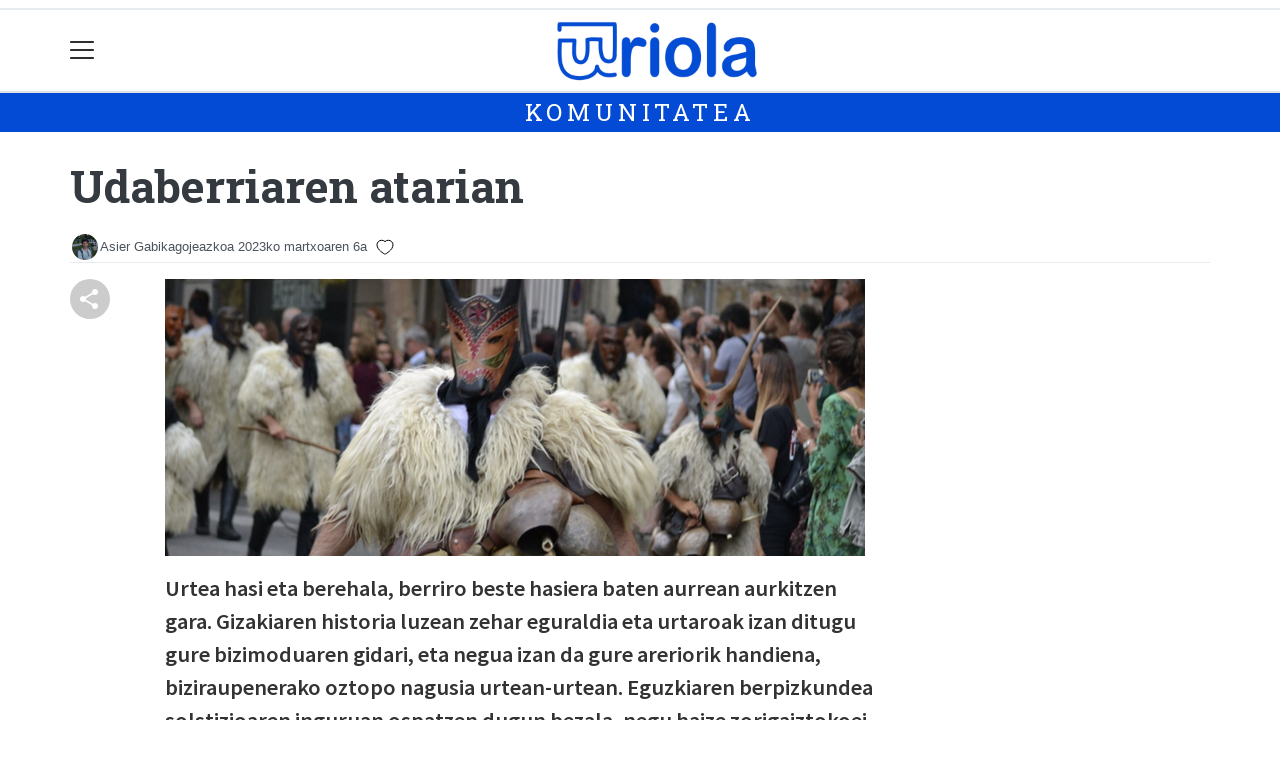

--- FILE ---
content_type: text/html; charset=utf-8
request_url: https://uriola.eus/komunitatea/Asiergabikagojeazkoa/1678091109882-udaberriaren-atarian
body_size: 15981
content:

<!DOCTYPE html>
<html lang="eu">
    <head>
        
        <!-- Google Tag Manager -->
        <script>
        window.dataLayer = window.dataLayer || [];

        dataLayer.push({
            'user_authenticated': 'False',
        });

        </script>
        <script>
  (function(i,s,o,g,r,a,m){i['GoogleAnalyticsObject']=r;i[r]=i[r]||function(){
  (i[r].q=i[r].q||[]).push(arguments)},i[r].l=1*new Date();a=s.createElement(o),
  m=s.getElementsByTagName(o)[0];a.async=1;a.src=g;m.parentNode.insertBefore(a,m)
  })(window,document,'script','//www.google-analytics.com/analytics.js','ga');
  ga('create', 'UA-47740719-1', 'uriola.eus');
  ga('send', 'pageview');

</script>

<!-- GA4 Google tag (gtag.js) Joxek sartua 2022/12/02-->
<script async src="https://www.googletagmanager.com/gtag/js?id=G-W9PS1K0W4Y"></script>
<script>
  window.dataLayer = window.dataLayer || [];
  function gtag(){dataLayer.push(arguments);}
  gtag('js', new Date());

  gtag('config', 'G-W9PS1K0W4Y');
</script>
        <meta charset="utf-8">
        <meta name="viewport"
              content="width=device-width, initial-scale=1, shrink-to-fit=no">
        
    

  <script type="application/ld+json">
{
  "@context": "https://schema.org",
  "@type": "NewsArticle",
  "mainEntityOfPage": {
    "@type": "WebPage",
    "@id": "https://uriola.eus/komunitatea/Asiergabikagojeazkoa/1678091109882-udaberriaren-atarian"
  },
  "headline": "Udaberriaren atarian",
  "image": ["https://uriola.tok-md.com/argazkiak/BYH/cache/inauteriak-sardinia_tokikom_700x700.png"],
  "datePublished": "2023-03-06T09:22:06+01:00",
  "dateModified": "2023-03-06T09:22:06+01:00",
  "author": {
    "@type": "Person",
    "name": "Asier Gabikagojeazkoa"
  },
   "publisher": {
    "@type": "Organization",
    "name": "Uriola.eus",
    "logo": {
      "@type": "ImageObject",
      "url": "https://uriola.eus/static/img/logoa.png"
    }
  },
  "description": "Urtea hasi eta berehala, berriro beste hasiera baten aurrean aurkitzen gara. Gizakiaren historia luzean zehar eguraldia eta urtaroak izan ditugu gure bizimoduaren gidari, eta negua izan da gure areriorik handiena, biziraupenerako oztopo nagusia urtean-urtean. Eguzkiaren berpizkundea solstizioaren inguruan ospatzen dugun bezala, negu haize zorigaiztokoei agur esateko irrikan gaude urtarriletik apirilera arte."
}
  </script>



        
            


    
        <link rel="canonical" href="https://uriola.eus/komunitatea/Asiergabikagojeazkoa/1678091109882-udaberriaren-atarian" />
    

    
        <meta property="default:image" content="https://uriola.eus/static/img/logoa.png" />
    

    
        <meta name="description" content="&lt;p&gt;Urtea hasi eta berehala, berriro beste hasiera baten aurrean aurkitzen gara. Gizakiaren historia luzean zehar eguraldia eta urtaroak izan ditugu gure bizimoduaren gidari, eta negua izan da gure areriorik handiena, biziraupenerako oztopo nagusia urtean-urtean. Eguzkiaren berpizkundea solstizioaren inguruan ospatzen dugun bezala, negu haize zorigaiztokoei agur esateko irrikan gaude urtarriletik apirilera arte.&lt;/p&gt;">
    

    
        <meta property="fb:app_id" content="380364922045287" />
    

    
        <meta property="image" content="https://uriola.tok-md.com/argazkiak/BYH/cache/inauteriak-sardinia_tokikom_700x700.png" />
    

    
        <meta property="keywords" content="oztopo, izan, berpizkundea, zehar, ospatzen, negu, luzean, solstizioaren, aurkitzen, urteanurtean., ditugu, berriro, eta, urtaroak, atarian, beste, gara., biziraupenerako, urtarriletik, agur, arte., bezala,, gizakiaren, eguzkiaren, hasi, gure, negua, baten, historia, gaude, gidari,, udaberriaren, zorigaiztokoei, haize, nagusia, uriola.eus, eguraldia, bizimoduaren, irrikan, areriorik, hasiera, apirilera, esateko, berehala,, dugun, aurrean, urtea, handiena,, inguruan, da" />
    

    
        <link rel="me" href="https://tkm.eus/@bilbokouriola" />
    

    
        <link rel="me" href="https://matx.eus/@uriola" />
    

    
        <meta property="og:description" content="Urtea hasi eta berehala, berriro beste hasiera baten aurrean aurkitzen gara. Gizakiaren historia luzean zehar eguraldia eta urtaroak izan ditugu gure bizimoduaren gidari, eta negua izan da gure areriorik handiena, biziraupenerako oztopo nagusia urtean-urtean. Eguzkiaren berpizkundea solstizioaren inguruan ospatzen dugun bezala, negu haize zorigaiztokoei agur esateko irrikan gaude urtarriletik apirilera arte." />
    

    
        <meta property="og:image" content="https://uriola.tok-md.com/argazkiak/BYH/cache/inauteriak-sardinia_tokikom_700x700.png" />
    

    
        <meta property="og:site_name" content="Uriola.eus" />
    

    
        <meta property="og:title" content="Udaberriaren atarian -   - Uriola.eus" />
    

    
        <meta property="og:url" content="https://uriola.eus/komunitatea/Asiergabikagojeazkoa/1678091109882-udaberriaren-atarian" />
    

    
        <meta property="robots" content="index, follow" />
    

    
        <title>Udaberriaren atarian -   - Uriola.eus</title>
    

    
        <meta property="twitter:card" content="summary_large_image" />
    

    
        <meta property="twitter:creator" content="@tokikom" />
    

    
        <meta property="twitter:description" content="Urtea hasi eta berehala, berriro beste hasiera baten aurrean aurkitzen gara. Gizakiaren historia luzean zehar eguraldia eta urtaroak izan ditugu gure bizimoduaren gidari, eta negua izan da gure areriorik handiena, biziraupenerako oztopo nagusia urtean-urtean. Eguzkiaren berpizkundea solstizioaren inguruan ospatzen dugun bezala, negu haize zorigaiztokoei agur esateko irrikan gaude urtarriletik apirilera arte." />
    

    
        <meta property="twitter:image" content="https://uriola.tok-md.com/argazkiak/BYH/cache/inauteriak-sardinia_tokikom_700x700.png" />
    

    
        <meta property="twitter:site" content="@tokikom" />
    

    
        <meta property="twitter:title" content="Udaberriaren atarian -   - Uriola.eus" />
    

    
        <meta property="twitter:url" content="https://uriola.eus/komunitatea/Asiergabikagojeazkoa/1678091109882-udaberriaren-atarian" />
    


        
        
        
        
            <link rel="apple-touch-icon"
                  href="/static/img/favicons/fav196.png?v=15.21.0"
                  type="image/png"
                  sizes="196x196" />
            <link rel="apple-touch-icon"
                  href="/static/img/favicons/fav180.png?v=15.21.0"
                  type="image/png"
                  sizes="180x180" />
            <link rel="apple-touch-icon"
                  href="/static/img/favicons/fav128.png?v=15.21.0"
                  type="image/png"
                  sizes="128x128" />
            <link rel="apple-touch-icon"
                  href="/static/img/favicons/fav64.png?v=15.21.0"
                  type="image/png"
                  sizes="64x64" />
            <link rel="apple-touch-icon"
                  href="/static/img/favicons/fav16.png?v=15.21.0"
                  type="image/png"
                  sizes="16x16" />
            <link rel="manifest"
                  href="/static/img/favicons/site.webmanifest?v=15.21.0">
            <link rel="mask-icon"
                  href="/static/img/favicons/safari-pinned-tab.svg?v=15.21.0"
                  color="#999999">
            <meta name="msapplication-TileColor" content="#999999">
            <meta name="theme-color" content="#ffffff">
            <meta name="google" content="notranslate" />
        
        <!-- Bootstrap CSS -->
        <link rel="stylesheet"
              href="/static/css/bootstrap/bootstrap.min.css">
        <link rel="stylesheet" href="/static/CACHE/css/output.27c34d642f8f.css" type="text/css"><link rel="stylesheet" href="/static/CACHE/css/output.75c9265b1e24.css" type="text/css" media="screen"><link rel="stylesheet" href="/static/CACHE/css/output.7e871a4bb113.css" type="text/css"><link rel="stylesheet" href="/static/CACHE/css/output.c57649c9a91c.css" type="text/css" media="screen">
        
    <!-- Elhuyar TTS -->
    <link rel="stylesheet"
          type="text/css"
          media="all"
          href="/static/css/tts/tts.css">
    <link rel="stylesheet"
          type="text/css"
          media="all"
          href="/static/css/tts/tinybox.css">
    <link rel="stylesheet"
          href="https://cdnjs.cloudflare.com/ajax/libs/font-awesome/6.2.0/css/all.min.css"
          integrity="sha512-xh6O/CkQoPOWDdYTDqeRdPCVd1SpvCA9XXcUnZS2FmJNp1coAFzvtCN9BmamE+4aHK8yyUHUSCcJHgXloTyT2A=="
          crossorigin="anonymous"
          referrerpolicy="no-referrer" />
    <!-- *********** -->
    <link rel="stylesheet" href="/static/css/tts/custom_tts.css" />
    <link rel="stylesheet"
          href="https://unpkg.com/swiper/swiper-bundle.min.css">

        <!-- Bootstrap JS -->
        <script src="/static/CACHE/js/output.50f41c38a4b3.js"></script>
<script src="/static/CACHE/js/output.af88a8133b79.js" defer></script>
<script src="/static/CACHE/js/output.49e3be85124d.js"></script>
        <script src="/static/js/pagination.js"></script>
        <script src="/static/js/tempusdominus-bootstrap-4.min.js"></script>
        <link rel="stylesheet"
              type="text/css"
              href="/static/css/tempusdominus-bootstrap-4.min.css" />
        
    <link rel="stylesheet"
          href="https://cdn.jsdelivr.net/npm/lightgallery@1.6.10/dist/css/lightgallery.css" />
    <script src="/static/js/lightgallery.js"></script>
    <script src="https://cdn.jsdelivr.net/npm/lightgallery@1.6.10/modules/lg-thumbnail.js"></script>
    <script src="https://cdn.jsdelivr.net/npm/lightgallery@1.6.10/modules/lg-fullscreen.js"></script>
    <script src="https://cdn.jsdelivr.net/npm/lightgallery@1.6.10/modules/lg-zoom.js"></script>

        <script type="text/javascript">
        $(document).ready(function () {
            $("#useroptions").load('/erabiltzaileak/useroptions?url=' + location.href);
            $("#headerjs").load('/erabiltzaileak/headerjs');
        });
        </script>
        <!-- Google Tag Manager -->
        <script>
        (function (w, d, s, l, i) {
            w[l] = w[l] || []; w[l].push({
                'gtm.start':
                    new Date().getTime(), event: 'gtm.js'
            }); var f = d.getElementsByTagName(s)[0],
                j = d.createElement(s), dl = l != 'dataLayer' ? '&l=' + l : ''; j.async = true; j.src =
                    'https://www.googletagmanager.com/gtm.js?id=' + i + dl; f.parentNode.insertBefore(j, f);
        })(window, document, 'script', 'dataLayer', 'GTM-WB443R2');
        </script>
        <!-- End Google Tag Manager -->
        <script async='async' src='https://www.googletagservices.com/tag/js/gpt.js'></script>
<script>
  var googletag = googletag || {};
  googletag.cmd = googletag.cmd || [];
</script>
<script type='text/javascript'>
    googletag.cmd.push(function() {

        googletag.defineSlot('/6115446/URIOLA/btn1', [300, 75], 'div-gpt-ad-1457084813629-0').addService(googletag.pubads()).setTargeting('herriak', ['']).setTargeting('gaia', 'Iritzia');
        googletag.defineSlot('/6115446/URIOLA/btn2', [300, 75], 'div-gpt-ad-1457084813629-1').addService(googletag.pubads()).setTargeting('herriak', ['']).setTargeting('gaia', 'Iritzia');
        googletag.defineSlot('/6115446/URIOLA/btn3', [300, 75], 'div-gpt-ad-1457084813629-2').addService(googletag.pubads()).setTargeting('herriak', ['']).setTargeting('gaia', 'Iritzia');
        googletag.defineSlot('/6115446/URIOLA/ldb1', [[728, 90], [980, 90]], 'div-gpt-ad-1457084813629-3').addService(googletag.pubads()).setTargeting('herriak', ['']).setTargeting('gaia', 'Iritzia');
        googletag.defineSlot('/6115446/URIOLA/ldb2', [[728, 90], [980, 90]], 'div-gpt-ad-1457084813629-4').addService(googletag.pubads()).setTargeting('herriak', ['']).setTargeting('gaia', 'Iritzia');
        googletag.defineSlot('/6115446/URIOLA/mpu1', [[300, 250]], 'div-gpt-ad-1457084813629-5').addService(googletag.pubads()).setTargeting('herriak', ['']).setTargeting('gaia', 'Iritzia');
        googletag.defineSlot('/6115446/URIOLA/mpu2', [[300, 250]], 'div-gpt-ad-1457084813629-6').addService(googletag.pubads()).setTargeting('herriak', ['']).setTargeting('gaia', 'Iritzia');
        googletag.defineSlot('/6115446/URIOLA/mpu3', [[300, 600], [300, 250]], 'div-gpt-ad-1457084813629-7').addService(googletag.pubads()).setTargeting('herriak', ['']).setTargeting('gaia', 'Iritzia');
        googletag.defineSlot('/6115446/URIOLA/mpu4', [[300, 600], [300, 250]], 'div-gpt-ad-1457084813629-8').addService(googletag.pubads()).setTargeting('herriak', ['']).setTargeting('gaia', 'Iritzia');
        googletag.defineSlot('/6115446/URIOLA/mpu5', [[300, 600], [300, 250]], 'div-gpt-ad-1457084813629-11').addService(googletag.pubads()).setTargeting('herriak', ['']).setTargeting('gaia', 'Iritzia');
        googletag.defineSlot('/6115446/URIOLA/mpu6', [[300, 600], [300, 250]], 'div-gpt-ad-1457084813629-12').addService(googletag.pubads()).setTargeting('herriak', ['']).setTargeting('gaia', 'Iritzia');
        googletag.defineSlot('/6115446/URIOLA/ldbm1', [320, 50], 'div-gpt-ad-1457084813629-9').addService(googletag.pubads()).setTargeting('herriak', ['']).setTargeting('gaia', 'Iritzia');
        googletag.defineSlot('/6115446/URIOLA/ldbm2', [320, 50], 'div-gpt-ad-1457084813629-10').addService(googletag.pubads()).setTargeting('herriak', ['']).setTargeting('gaia', 'Iritzia');
        
        googletag.pubads().enableSingleRequest();
        googletag.pubads().collapseEmptyDivs(true);
        googletag.enableServices();
    });
</script>

    </head>
    <body 
          
          
          >
        <div class="container publitop mb-2 text-center">
            
                <div id='div-gpt-ad-1457084813629-3'
     style='min-height:90px;'>
    <script type='text/javascript'>googletag.cmd.push(function() { googletag.display('div-gpt-ad-1457084813629-3'); });</script>
</div>

            
        </div>
        <script>
        $(document).ready(function () {
            $('#navbarSupportedContent').on('shown.bs.collapse', function (e) {
                // Action to execute once the collapsible area is expanded
                $('#sticky-header-wrapper').removeClass('sticky-top');
                window.scrollTo(0, 0);
            });
            $('#navbarSupportedContent').on('hidden.bs.collapse', function (e) {
                // Action to execute once the collapsible area is expanded
                $('#sticky-header-wrapper').addClass('sticky-top');
            })

        });

        </script>
        


        <div class="sticky-top bg-white tk-header" id="sticky-header-wrapper">
            <div class="container">
                <nav class="navbar navbar-light p-0 row">
                    <div class="col-md-auto col-2 text-left align-middle h-100 d-inline-block p-0">
                        <button class="navbar-toggler my-1 border-0"
                                type="button"
                                data-toggle="collapse"
                                data-target="#navbarSupportedContent"
                                aria-controls="navbarSupportedContent"
                                aria-expanded="false"
                                aria-label="Toggle navigation">
                            <span class="navbar-toggler-icon"></span>
                        </button>
                    </div>
                    <div id="logocontainer"
                         class="col text-center align-middle h-100 d-inline-block px-1">
                        <a class="navbar-brand default-logo my-1 mx-0" href="/">
                            
                            
                                <img src="/static/img/logoa.png?v=15.21.0"
                                     class="img-fluid"
                                     alt="https://uriola.eus logoa" />
                            
                        </a>
                    </div>
                    <div class="col-md-auto col-2 text-right align-middle h-100 d-inline-block p-0">
                        <form id="useroptions" class="navbar-right my-1">
                        </form>
                    </div>
                    <div class="collapse navbar-collapse" id="navbarSupportedContent">
<div class="row mb-3 pb-3 border-bottom">
    <div class="col-md-4 ">
        <form class="form-inline"
              method="GET"
              action="/bilaketa">
            <input class="form-control col-9 ml-3"
                   type="search"
                   placeholder="Bilatu..."
                   aria-label="Bilatu"
                   name="bilaketa" />
            <input type="hidden" name="webguneak" value="uriola" />
            <input type="hidden" name="ordena" value="berritasuna" />
            <span class="ml-2">
                <button type="submit" class="btn btn-light">
                    <i class="fa-solid fa-magnifying-glass" aria-hidden="true"></i>
                </button>
            </span>
        </form>
    </div>
</div>
<div class="row">

          <div class="col-md-4 menua01">
                <ul class="navbar-nav mr-auto">
                    <li class="nav-item">
                         <a class="nav-link irratia_zuzenean" href="#irratia-zuzenean">
                            <img class="img-fluid" src="/media/argazkiak/Gvu/bilbohiria-uriola-logoa.png" />
                         </a>
                    </li>
                    <li class="nav-item dropdown">
                            <a class="nav-link dropdown-toggle" href="#" id="navbarDropdown" role="button" data-toggle="dropdown" aria-haspopup="true" aria-expanded="false">
                              Auzoak
                            </a>
                            <div class="dropdown-menu" aria-labelledby="navbarDropdown">
                              <a class="dropdown-item" href="/abando-indautxu">Abando-Indautxu</a>
                              <a class="dropdown-item" href="/abusu">Abusu</a>
                              <a class="dropdown-item" href="/alde-zaharra">Alde zaharra</a>
                              <a class="dropdown-item" href="/basurtu">Basurtu</a>
                              <a class="dropdown-item" href="/begonaldea">Begoñaldea</a>
                              <a class="dropdown-item" href="/bilbo">Bilbo</a>
                              <a class="dropdown-item" href="/bilbo-zaharra">Bilbo zaharra</a>
                              <a class="dropdown-item" href="/deustualdea">Deustualdea</a>
                              <a class="dropdown-item" href="/errekalde">Errekalde</a>
                              <a class="dropdown-item" href="/otxarkoaga-txurdinaga">Otxarkoaga - Txurdinaga</a>
                              <a class="dropdown-item" href="/san-adrian">San Adrian</a>
                              <a class="dropdown-item" href="/santxutxu">Santutxu</a>
                              <a class="dropdown-item" href="/uribarri">Uribarri</a>
                              <a class="dropdown-item" href="/zorrotza">Zorrotza</a>
                            </div>
                    </li>
                    <div class="dropdown-divider"></div>



                    <li class="nav-item dropdown">
                            <a class="nav-link dropdown-toggle" href="#" id="navbarDropdown" role="button" data-toggle="dropdown" aria-haspopup="true" aria-expanded="false">
                              Gaiak
                            </a>
                            <div class="dropdown-menu" aria-labelledby="navbarDropdown">
                              <a class="dropdown-item" href="/kultura">Kultura</a>
                              <a class="dropdown-item" href="/kirola">Kirola</a>
                              <a class="dropdown-item" href="/politika">Politika</a>
                              <a class="dropdown-item" href="/gizartea">Gizartea</a>
                              <a class="dropdown-item" href="/euskara">Euskara</a>
                              <a class="dropdown-item" href="/hezkuntza">Hezkuntza</a>
                              <a class="dropdown-item" href="/ekonomia">Ekonomia</a>
                            </div>

                    </li>
                    <div class="dropdown-divider"></div>


                    <li class="nav-item dropdown">
                            <a class="nav-link dropdown-toggle" href="#" id="navbarDropdown" role="button" data-toggle="dropdown" aria-haspopup="true" aria-expanded="false">
                              Aldizkariak
                            </a>
                            <div class="dropdown-menu" aria-labelledby="navbarDropdown">
                              <a class="dropdown-item" href="/prentsa/prest">Prest!</a>
                              <a class="dropdown-item" href="/prentsa/berton">Berton</a>
                              <a class="dropdown-item" href="/prentsa/elgera">Elgera</a>
                              <a class="dropdown-item" href="/prentsa/zorrotz-morrotz">Zorrotz Morrotz</a>
                            </div>

                    </li>
                    <div class="dropdown-divider"></div>

                     <li class="nav-item">
                         <a class="nav-link" href="/komunitatea/">Komunitatetik</a>
                    </li>


                </ul>

          </div><!-- menua01 -->

          <div class="col-md-4 menua02">
              <div class="row">
                  <div class="col-6">
                      <ul class="navbar-nav mr-auto">
                          <li class="nav-item"><a class="nav-link" href="/agenda/"><i class="fas fa-calendar-alt"></i>Agenda</a></li>
                          <li class="nav-item"><a class="nav-link" href="/zorionagurrak/"><i class="fas fa-grin-hearts"></i>Zorion agurrak</a></li>
                          <li class="nav-item"><a class="nav-link" href="/zozketak/"><i class="fas fa-shopping-bag"></i></i>Zozketak</a></li>
                          <li class="nav-item"><a class="nav-link" href="/eguraldia"><i class="fas fa-sun"></i>Eguraldia</a></li>
                      </ul>
                  </div>

                  <div class="col-6">
                      <ul class="navbar-nav mr-auto">
                          <li class="nav-item"><a class="nav-link" href="/sailkatuak/"><i class="fas fa-clipboard"></i>Sailkatuak</a></li>
                          <li class="nav-item"><a class="nav-link" href="/galeriak/"><i class="fas fa-images"></i></i>Argazki galeriak</a></li>
                          <li class="nav-item"><a class="nav-link" href="/bideoak/"><i class="fas fa-video"></i>Bideoak</a></li>
                          <li class="nav-item"><a class="nav-link" href="/bereziak/"><i class="fas fa-align-justify"></i></i>Bereziak</a></li>
                      </ul>
                  </div>
              </div> <!-- row -->
              </div><!-- menua02 -->

          <div class="col-md-4 menua03">

              <ul class="navbar-nav mr-auto">
                  <li class="nav-item"><a class="nav-link" href="/honi-buruz/">Nor gara</a></li>
                  <li class="nav-item"><a class="nav-link" href="/harpidetza/">Harpidetzak</a></li>
                  <li class="nav-item"><a class="nav-link" href="/kontaktua/">Harremanetarako</a></li>
                  <li class="nav-item"><a class="nav-link" href="/publizitatea/">Publizitatea</a></li>
              </ul>
          </div><!-- menua 03 -->
      </div><!-- row -->
<div class="row sare_sozialak_menua">
    <div class="col-md-6 sare_sozialak">


<a href="https://mastodon.eus/@uriola"><i class="fa-brands fa-mastodon"></i></a>

<a href="https://www.youtube.com/channel/UChrcuvuQK5I69BrgzQ67C-g"><i class="fa-brands fa-youtube"></i></a>
<a href="mailto:bilbokouriola@gmail.com"><i class="fa-regular fa-envelope"></i></a></div>
    <div class="col-md-6 tokikom_logoa">
        <img src="/static/img/logo_tokikom_menu.png"
             alt="Tokikom menuko logotipoa" />
    </div>
</div>
</div>
                </nav>
            </div>
            <div class="border m-0"></div>
            <div>
                
                    <div class="tk-subheader tk-subheadereffect text-center text-uppercase mb-3">
                        
    <div id="header-title">
        <a href="/komunitatea/">KOMUNITATEA</a>
    </div>

                    </div>
                
            </div>
            <div id="headerjs"></div>
        </div>
        <div id="tk-maincontainer">
            
            
            
            
            
                <div class="tk-content">
                    <div class="container">
                        <div class="row">
                            <div class="col-12">
                                
                                
                                
    


    

<div class="row  no-subscriber">
    <div class="col-12">
        
            
            
            <div id="title" class="">
                <h1 id="content-title" class="mt-3 mb-4">Udaberriaren atarian</h1>
                <p id = "disableTitleTranslation" class="d-none">
                    <span id="content-title-msg"></span>
                    <button id="" class="" onclick="disableTranslation()">&#10007;</button>
                </p>
            </div>
            
                <div class="tk-display-signature">
                    



    
        
        
        
            <img width="30"
                 class="img-fluid rounded-circle"
                 src="https://uriola.tok-md.com/argazkiak/MVu/cache/20200923_103014_tokikom_300x300.jpg"
                 alt="Erabiltzailearen aurpegia" />
        
        <span class="tk-author-card mr-1 small">
            
                Asier Gabikagojeazkoa
            
        </span>
    

<span class="tk-datePublished mr-1">2023ko martxoaren 6a</span>



                    
                        <script type="application/json" id="like-data">
                            {
                                "like": false,
                                "like_count": 
                            }
                        </script>
                        <script src="/static/js/community/community_content_detail.js"></script>
                        <button id="like-button" class="" onclick="like('67950')"></button>
                        <span id="like-count"></span>
                        <input type="hidden" name="csrfmiddlewaretoken" value="eobdYVLFWsej0wPa162uccpiIXaZTvOaa555GfCAkkAW2gRPOvSH3yJXAwoAM2GC">
                    
                    
                        


<!-- TTS -->
<!--desktop-->
<div class="tk-adimen">
   
   
</div>
<p id="lerrojauzia2" class="clear"></p>
<div class="d-none">
   <a href="#"
      id="playbotoiabozgorailua"
      onclick="TTS.entzun(); return false;"
      class="playbotoiabozgorailua audiobotoia"
      title="Edukia entzun"
      accesskey="p"></a>
   <a href="#"
      id="gelditubotoia"
      onclick="TTS.stopBotoia(); return false;"
      class="gelditubotoia audiobotoia d-none"
      title="Amaitu"
      accesskey="s"
      style="display:none"></a>
   <a href="#"
      id="hasierarabotoia"
      onclick="TTS.hasierara(); return false;"
      class="hasierarabotoia audiobotoia d-none"
      title="Hasierara"
      accesskey="c"
      style="display:none"></a>
   <a href="#"
      id="atzeraparagrafoabotoia"
      onclick="TTS.atzeraparagrafoa(); return false;"
      class="atzeraparagrafoabotoia audiobotoia d-none"
      title="Aurreko paragrafora"
      accesskey="x"
      style="display:none"></a>
   <a href="#"
      id="atzerabotoia"
      onclick="TTS.atzera(); return false;"
      class="atzerabotoia audiobotoia d-none"
      title="Aurreko esaldira"
      accesskey="a"
      style="display:none"></a>
   <a href="#"
      id="aurrerabotoia"
      onclick="TTS.aurrera(); return false;"
      class="aurrerabotoia audiobotoia d-none"
      title="Hurrengo esaldira"
      accesskey="d"
      style="display:none"></a>
   <a href="#"
      id="aurreraparagrafoabotoia"
      onclick="TTS.aurreraparagrafoa(); return false;"
      class="aurreraparagrafoabotoia audiobotoia d-none"
      title="Hurrengo paragrafora"
      accesskey="w"
      style="display:none"></a>
   <a href="#"
      id="amaierarabotoia"
      onclick="TTS.amaierara(); return false;"
      class="amaierarabotoia audiobotoia d-none"
      title="Amaierara"
      accesskey="e"
      style="display:none"></a>
   <a href="#"
      id="joanbotoia"
      onclick="TTS.joan(); return false;"
      class="joanbotoia audiobotoia d-none"
      title="Zati zehatz batera joateko, klik egin bertan eta jarraitu botoia sakatu"
      accesskey="j"
      style="display:none"></a>
   <a href="#"
      id="azalpentestua"
      onclick="TTS.entzun(); return false;"
      class="azalpentestua audiobotoia d-none"
      title="Edukia entzun"
      style="display:none">
      <span id="entzuntestua" class="entzuntestua">Orria entzun</span>
   </a>
   <a href="#"
      id="aboutbotoia"
      onclick="TTS.about(); return false;"
      class="aboutbotoia audiobotoia d-none"
      title="Honi buruz"
      accesskey="h"
      style="display:none"></a>
   <div id=""
        class="bolumenakontrola audiobotoia d-none"
        title="Bolumena"
        style="display:none">
      <div class="banatzekoa"></div>
      <a href="#"
         id="volume"
         class="volume"
         onclick="TTS.bolumenaerakutsiezkutatu(); return false;"
         accesskey="v"></a>
      <a href="#" id="bolumenaslider" class="bolumenaslider d-none"></a>
      <span id="bolumenatooltip"
            class="bolumenatooltip slidertooltipbolumena"
            style="display:none"></span>
   </div>
   <div id="abiadurakontrola"
        class="abiadurakontrola speed100 audiobotoia abiadura d-none"
        title="Irakurketaren abiadura"
        style="display:none"
        onmousedown="TTS.abiaduraaldatu()">
      <i class="fa-solid fa-xmark"></i>
   </div>
   <div id="hizlariakontrola"
        class="hizlariakontrola audiobotoia d-none"
        title="Hizlaria"
        style="display:none">
      <a href="#"
         id="hizlaria"
         class="hizlaria"
         onclick="TTS.hizlariaerakutsiezkutatu(); return false;"
         accesskey="g"></a>
      <div id="hizlariaukera" class="hizlariaukera" style="display:none"></div>
   </div>
   <div id="hizkuntzakontrola"
        class="hizkuntzakontrola audiobotoia d-none"
        title="Testuaren hizkuntza"
        style="display:none">
      <a href="#"
         id="hizkuntza"
         class="hizkuntza"
         onclick="TTS.hizkuntzaerakutsiezkutatu(); return false;"
         accesskey="l"></a>
      <div id="hizkuntzaaukera" class="hizkuntzaaukera" style="display:none">
         <a href="#"
            id="hizkuntzaeuskara"
            class="hizkuntzaeuskara ezkerrean aukeratuta d-none"
            onclick="TTS.hizkuntzaaldatu(event); return false;"
            title="Euskara"
            accesskey="u"></a>
         <div class="ezkerrean banatzekoa"></div>
         <a href="#"
            id="hizkuntzagaztelania"
            class="hizkuntzagaztelania ezkerrean d-none"
            onclick="TTS.hizkuntzaaldatu(event); return false;"
            title="Gaztelania"
            accesskey="i"></a>
      </div>
   </div>
</div>

                    
                </div>
            
        
    </div>
</div>
<div class="row w-100">
    
        <div class="col-md-1">

    <div class="tk-socialbuttons sticky-top">
        <ul class="tk-share hidden-xs pt-3 list-unstyled">
            <li class="sharelink"><div class="position-fixed bottom-0 right-0 p-3"
     style="z-index: 5;
            right: 0;
            bottom: 0">
    <div id="share-notification"
         class="toast hide"
         role="alert"
         aria-live="assertive"
         aria-atomic="true"
         data-delay="2000">
        <div class="toast-header">
            <strong class="mr-auto text-success"><i class="fa-regular fa-circle-check"></i> Kopiatuta!</strong>
            <button type="button"
                    class="ml-2 mb-1 close"
                    data-dismiss="toast"
                    aria-label="Close">
                <span aria-hidden="true">&times;</span>
            </button>
        </div>
        <div class="toast-body text-body">Eduki hau partekatzeko esteka arbelera kopiatu da.</div>
    </div>
</div>
<a id="copy-btn">
    
        <svg width="40"
             height="40"
             viewBox="0 0 40 40"
             fill="none"
             xmlns="http://www.w3.org/2000/svg">
            <circle cx="20" cy="20" r="20" fill="#CCCCCC" />
            <path d="M25 30C24.1667 30 23.4583 29.7083 22.875 29.125C22.2917 28.5417 22 27.8333 22 27C22 26.9 22.025 26.6667 22.075 26.3L15.05 22.2C14.7833 22.45 14.475 22.646 14.125 22.788C13.775 22.93 13.4 23.0007 13 23C12.1667 23 11.4583 22.7083 10.875 22.125C10.2917 21.5417 10 20.8333 10 20C10 19.1667 10.2917 18.4583 10.875 17.875C11.4583 17.2917 12.1667 17 13 17C13.4 17 13.775 17.071 14.125 17.213C14.475 17.355 14.7833 17.5507 15.05 17.8L22.075 13.7C22.0417 13.5833 22.021 13.471 22.013 13.363C22.005 13.255 22.0007 13.134 22 13C22 12.1667 22.2917 11.4583 22.875 10.875C23.4583 10.2917 24.1667 10 25 10C25.8333 10 26.5417 10.2917 27.125 10.875C27.7083 11.4583 28 12.1667 28 13C28 13.8333 27.7083 14.5417 27.125 15.125C26.5417 15.7083 25.8333 16 25 16C24.6 16 24.225 15.929 23.875 15.787C23.525 15.645 23.2167 15.4493 22.95 15.2L15.925 19.3C15.9583 19.4167 15.9793 19.5293 15.988 19.638C15.9967 19.7467 16.0007 19.8673 16 20C15.9993 20.1327 15.9953 20.2537 15.988 20.363C15.9807 20.4723 15.9597 20.5847 15.925 20.7L22.95 24.8C23.2167 24.55 23.525 24.3543 23.875 24.213C24.225 24.0717 24.6 24.0007 25 24C25.8333 24 26.5417 24.2917 27.125 24.875C27.7083 25.4583 28 26.1667 28 27C28 27.8333 27.7083 28.5417 27.125 29.125C26.5417 29.7083 25.8333 30 25 30Z" fill="white" />
        </svg>
    
</a>
<script>
    // URLa kopiatzeko funtzioa
    const copyButton = document.getElementById('copy-btn');
    copyButton.addEventListener('click', () => {
        const url = window.location.href;
        navigator.clipboard.writeText(url).then(() => {
            $('#share-notification').toast('show');
        }).catch(err => {
            console.error('Akatsa kopiatzean:', err);
        });
    });
</script>
</li>
            
        </ul>
    </div>

</div>
    
    <div class="col-md">
        
            <div class="mt-3">
                
                    
                        
                            <div class="tk-articleimage mb-3">
                                <div id="lightgallery">
                                    <a href="https://uriola.tok-md.com/argazkiak/BYH/inauteriak-sardinia.png">
                                        <img class="img-fluid"
                                             src="https://uriola.tok-md.com/argazkiak/BYH/cache/inauteriak-sardinia_tokikom_700x700.png"
                                             alt="Udaberriaren atarian" />
                                    </a>
                                </div>
                                <div class="tk-photofooter">
                                    
                                </div>
                            </div>
                            <script>
                            $(document).ready(function(){
                                $('#lightgallery').lightGallery({
                                    thumbnail: false,
                                    download: false,
                                });
                            });
                            </script>
                        
                    
                
                
                
                
            </div>
            
                <div id="summary" class="">
                    <div id="content-summary" class="tk-description mb-3"><p>Urtea hasi eta berehala, berriro beste hasiera baten aurrean aurkitzen gara. Gizakiaren historia luzean zehar eguraldia eta urtaroak izan ditugu gure bizimoduaren gidari, eta negua izan da gure areriorik handiena, biziraupenerako oztopo nagusia urtean-urtean. Eguzkiaren berpizkundea solstizioaren inguruan ospatzen dugun bezala, negu haize zorigaiztokoei agur esateko irrikan gaude urtarriletik apirilera arte.</p></div>
                    <p id = "disableSummaryTranslation" class="d-none">
                        <span id="content-summary-msg"></span>
                        <button id="" class="" onclick="disableTranslation()">&#10007;</button>
                    </p>
                </div>
            
            
            
                <div class="tk-articlebody"><p>Eurasia kontinentearen punta batetik bestera nekazal egutegiaren hasiera markatzen duten jaiak tartekatzen dira urteko lehenengo hilabeteetan barrena. Inork ezin uka hotza eta naturaren krudelkeria atzean uztea, eguzki izpi laketgarrien iritsiera eta zuhaitz-landareen loratze aroa laudatzekoak direla. Argiaren eta Iluntasunaren arteko borroka latz horretan urteroko guduak gure aldeko garaipena du fruitua, zorionez!</p>
<p>Euskal Herrian aitzindariak dira Zubieta eta Ituren, dakigunez, urtarril amaieran antolatzen dutelako euren herri inauteria, non joaldunek neguko izpiritu txarrak uxatzeko asmoa duten. Bide batez, pertsonaia horien <em>zanpantzar</em> deitura okerra Biarnoko inauterietako <em>Saint Pansard</em> (<em>Sent Pan&ccedil;ard</em> &ldquo;Done Sabelandi&rdquo; gaskoieraz) izenaren euskarazko egokitzapena da. Eta Biarno ondoan, Zuberoako Maskaradek bi indarren arteko liskarra antzezten dute urtarrilean hasita (aurtengo azkena apirilaren 22an izango da Maulen).</p>
<p>Baina badira penintsulako ipar-mendebaldean antzeko tradizioak. Galizia, Asturias eta Leonen <em>entroido</em>, <em>antroxu</em> edo <em>antruexu</em> izenpean negu amaierako jai koloretsu eta zaratatsuak ezkutatzen dira. Gurean bezala, animalien azalak jantzita, arropa zuriz eta loreez apainduta irteten dira kaleetara udaberriaren helduera eta urritasunaren akabua ospatzera. Izen horiek guztiak latinaren <em>introitus</em> &ldquo;sarrera&rdquo; hitzetik datoz, urtaro berriaren atarian egiten baitira. Halaber, Kantabriako <em>Vijanera</em> festari antzinako jatorri pagano bat egotzi zaio, eta euskal erritoekin zerikusi handia dauka, joareak bizkarrean daramatzaten<em> zamarrakoak</em> plazaratuta bi bandoren arteko gatazka irudikatzen delako.</p>
<p>Penintsulatik kanpo, oso aipagarriak dira Sardiniako inauteriak. Hango herriska desberdinetan ospakizun desberdinak dauden arren, ardiazalezko eta larruzko janzkerak, animalien maskarak (adar luzeko ahuntzen gisakoak) eta arranak horietako batzuetan topatzen dira. <em>Danza dei mamuthones</em> esaten zaio urtarrileko festa sardiniar ezagunenetariko bati. Balkanetako penintsulan, baina kasu honetan Alpeetatik oso gertu, Esloveniako <em>Kurentovanje</em> eta <em>&Scaron;koromatija</em> inauteriak otsail amaieran antzezten dira mozorro &ldquo;basati&rdquo; ia-ia berdinak erabiliz, eta maskarada zuberotarren antzeko istorio bat dute atzean. Herrialde Baltikoetan ere neguaren porrota goraipatzen dute data berberetan (Lituaniako <em>U</em><em>žgav</em><em>ėn</em><em>ės</em> izeneko jaian) maskara beldurgarriak ipinita pertsonaia bat su handi batean erre eta biribilean dantza eginez. Ekialdeko mundu eslaviarrean panpin bat jartzen dute sutan <em>Maslenitsa</em> inauterian, baina musika, dantza, herri jantziak eta janaria daude festaren erdigunean, batez ere <em>bliny</em> deitutako <em>cr&ecirc;pe</em>ak eta gurina. Gogoan izan herrialde sobietar ostekoetan udaberria ofizialki martxoaren batean hasten dela.</p>
<p>Ikusi dugun bezala, Europa osoa batzen dute mozorroen ospakizun horiek, seguruenez historiaurreko kulturek (ehiztari-biltzaileek eta nekazariek) abian jarri zutelako eta belaunaldiz belaunaldi igaro dira guganaino.</p>
<p>Asian, ordea, bestelako festak dituzte gertaera berberaren kariaz. Jatorri persiarra duen <em>Nowruz</em> (etimologikoki &ldquo;egun berria&rdquo;) jaialdia martxoan ospatzen da udaberriari ongietorria emateko. Zentzu batean irandarren urteberria da, eta guk abenduan egiten dugun hori da egun horien muina: erosketak, familiarekin egonaldiak, otordu bereziak, opariak&hellip; Iranen ez ezik, kurduek ere <em>Newroz</em> dute, uzbekoek <em>Navruz</em> eta kazakharrek <em>Nauryz</em>, besteak beste.</p>
<p>Ekialdeko Asian urtarril amaieran edo otsail hasieran &ldquo;urteberri txinatarra&rdquo; dugu, Txinan <em>Chūnji&eacute;</em> &ldquo;Udaberri Jaia&rdquo; deritzona. Eskualdeko hainbat herrialdetan ilargi egutegiak markatzen du aro berri baten hasiera data horietan: Vietnamen <em>T</em><em>ết</em> egunak landatze sasoia abiarazten du. Jai-egun horietan ere gure Eguberrietan bezalako ekintzak egiten dira: desfile zalapartatsuek bereganatzen dituzte kaleak, jaki bereziak konpartitzen dira eta opariak elkar-trukatzen dituzte. Tibeten ere <em>Losar</em> festa dute otsail-martxoan, baina esangura erlijiosokoa izan ohi da, gaur txinatarren menpeko herrialdean tradizio hau askoz apalagoa bada ere.</p>
<p>Japonian, urte berri asiarraren zantzuak egonda ere (urtarril erdiko <em>Kosh&ocirc;gatsu</em> &ldquo;urteberritxoa&rdquo;), garrantzi handiagokoa da VIII. mendean hasi ei zen <em>Hanami</em> &ldquo;loreari begira&rdquo; jaialdia. Martxotik aurrera jende gazteak loratutako gereziondoen azpian jan eta edaten dute, aire librean eguraldi hobea gozatzeko asmoz, etortzeko dauden egun beroagoen esperoan.</p>
<p>Gurean azken asteetako ekaitzaldi artikoek izoztuta gauzkaten arren, gogoratu udaberriak irabaziko duela azkenean. Bitartean, garai ilunotan gizakiok elkarren berotasuna eta horrelako festak behar ditugu eguzkiaren inguruko beste buelta honetan. Ospatu dezagun udaberri naroa izateko!</p></div>
            
            
        
        
            <div class="tk-articletags mb-3">
    <span>
    
        <a href="/iritzia/">Iritzia</a>
    
    </span>


</div>
            <div class="tk-articletags mb-3">
</div>
        
        
            <div class="row">
    
    
</div>
        
        
            
        
        
            <div id="commentsbase"></div>

<script type="text/javascript">
    $(document).ready(function () {
        $.ajax({
            type: 'GET',
            data: {
                obj_id: '67950',
                msg: '',
                url: '/komunitatea/Asiergabikagojeazkoa/1678091109882-udaberriaren-atarian',
            },
            url: "/erabiltzaileak/commentsbase",
            success: function (result) {
                $("#commentsbase").html(result);
            }
        });
    });
</script>
        
        
    </div>
    
        
            
                
<div class="w-300 mb-3 mx-auto">
    <div class="publia1">
        
        
        
        
            <div class="tk-publi mr-3 sticky-top pt-3"><div id='div-gpt-ad-1457084813629-5'
     >
    <script type='text/javascript'>googletag.cmd.push(function() { googletag.display('div-gpt-ad-1457084813629-5'); });</script>
</div>
</div>
        
    </div>
    
        <div class="publia2">
            <div class="tk-publi mr-3 sticky-top pt-3"><div id='div-gpt-ad-1457084813629-6'
     >
    <script type='text/javascript'>googletag.cmd.push(function() { googletag.display('div-gpt-ad-1457084813629-6'); });</script>
</div>
</div>
        </div>
    
</div>

            
        
    
</div>

    
        <div id="relatedjs" class="col-md-12"></div>
        <script type="text/javascript">
        $(document).ready(function() {
            $.ajax({
                type: 'GET',
                data: {
                        obj_id: '67950',
                        herria: 'bilbo',
                      },
                url: "/erabiltzaileak/relatedjs",
                success: function(result){
                    $("#relatedjs").html(result);
                }
            });
        });
        </script>
    
    



                            </div>
                        </div>
                    </div>
                </div>
            
        </div>
        <div class="container publibottom py-1 text-center">
            
                <div id='div-gpt-ad-1457084813629-4'
     >
    <script type='text/javascript'>googletag.cmd.push(function() { googletag.display('div-gpt-ad-1457084813629-4'); });</script>
</div>

            
        </div>
        <footer>
            
                <div class="tk-footer-content text-center p-3 pt-5 ">
                    <div class="container">
                        


    <address>
        <p><strong>BLB Komunikazio Koop. Elk.</strong>
 <br />Ramon y Cajal, 42 behea<br />
48014 Deustua<br /> 
Tel: 94  447 10 42 - <a href="mailto:bilbokouriola@gmail.com">bilbokouriola@gmail.com</a> </p>
<p>Codesyntaxek garatua</p>
    </address>
    
        <ul class="social nav justify-content-center">
            
            
            
                <li class="nav-item">
                    <a href="https://mastodon.eus/@uriola" class="nav-link">
                        <img src="/static/img/i_mastodon.png" alt="Mastodon logotipoa">
                    </a>
                </li>
            
            
            
            
                <li class="nav-item">
                    <a href="https://www.youtube.com/channel/UChrcuvuQK5I69BrgzQ67C-g" class="nav-link">
                        <img src="/static/img/i_youtube.png" alt="Youtube logotipoa">
                    </a>
                </li>
            
            
                <li class="nav-item">
                    <a href="mailto:bilbokouriola@gmail.com" class="nav-link">
                        <img src="/static/img/i_mailto.png" alt="Email logotipoa">
                    </a>
                </li>
            
        </ul>
    


                        <ul class="nav justify-content-center text-uppercase tk-fontxsmall">
                            <li class="nav-item">
                                <a href="/honi-buruz/" class="nav-link text-light">Honi buruz</a>
                            </li>
                            <li class="nav-item">
                                <a href="/lege-oharra/" class="nav-link text-light">Lege oharra</a>
                            </li>
                            <li class="nav-item">
                                <a href="/publizitatea/" class="nav-link text-light">Publizitatea</a>
                            </li>
                            <li class="nav-item">
                                <a href="/parte-hartzea/" class="nav-link text-light">Arauak</a>
                            </li>
                            <li class="nav-item">
                                <a href="/kontaktua/" class="nav-link text-light">Harremanetarako</a>
                            </li>
                            <li class="nav-item">
                                <a href="/aktualitatea/rssak" class="nav-link text-light">Rss</a>
                            </li>
                            
                        </ul>
                    </div>
                </div>
                <div class="tk-footer-babesleak text-center text-white">
                    <div class="container"><a href="https://www.euskadi.eus"><img src="https://upload.wikimedia.org/wikipedia/commons/thumb/4/48/Logotipo_del_Gobierno_Vasco.svg/512px-Logotipo_del_Gobierno_Vasco.svg.png" alt="Eusko jaurlaritzaren logoa" height="80" width="135" /></a>
<a href="https://www.bilbao.eus/cs/Satellite?language=eu&pagename=Bilbaonet%2FPage%2FBIO_home"><img src="https://uriola.eus/static/img/logo-bilbao-udala.jpg" alt="Bilboko udalaren logoa" height="80" /></a>
<a href="https://berbaizu.eus/"><img src="/media/argazkiak/rjO/berbaizu_logo_berria-handia.jpg" alt="Berbaizu euskara elkartearen logoa" height="80" width="135" /></a></div>
                </div>
                <div class="tk-footer-tokikom text-center bg-light p-3 hidden-xs-up">
                    <div class="container">
                        <a rel="nofollow" href="https://tokikom.eus">
                            <img src="/static/img/tk-logoa.png" alt="Tokikom logotipoa" />
                        </a>
                        <h5>Gertuko informazioa, euskaraz</h5>
                        <ul class="tk-medioak nav nav-pills justify-content-center text-uppercase small pt-2 my-2">
                            <li class="nav-item">
                                <a rel="nofollow"
                                   href="https://aiaraldea.eus"
                                   class="nav-link text-dark">Aiaraldea</a>
                            </li>
                            <li class="nav-item">
                                <a rel="nofollow" href="https://aikor.eus" class="nav-link text-dark">Aikor</a>
                            </li>
                            <li class="nav-item">
                                <a rel="nofollow" href="https://aiurri.eus" class="nav-link text-dark">Aiurri</a>
                            </li>
                            <li class="nav-item">
                                <a rel="nofollow" href="https://alea.eus" class="nav-link text-dark">Alea</a>
                            </li>
                            <li class="nav-item">
                                <a rel="nofollow" href="https://amezti.eus" class="nav-link text-dark">Amezti</a>
                            </li>
                            <li class="nav-item">
                                <a rel="nofollow" href="https://anboto.org" class="nav-link text-dark">Anboto</a>
                            </li>
                            <li class="nav-item">
                                <a rel="nofollow"
                                   href="https://antxetamedia.eus"
                                   class="nav-link text-dark">Antxeta irratia</a>
                            </li>
                            <li class="nav-item">
                                <a rel="nofollow" href="https://ataria.eus" class="nav-link text-dark">Ataria</a>
                            </li>
                            <li class="nav-item">
                                <a rel="nofollow"
                                   href="https://azpeitiaguka.eus"
                                   class="nav-link text-dark">Azpeitia Guka</a>
                            </li>
                            <li class="nav-item">
                                <a rel="nofollow"
                                   href="https://azkoitiaguka.eus"
                                   class="nav-link text-dark">Azkoitia Guka</a>
                            </li>
                            <li class="nav-item">
                                <a rel="nofollow" href="https://barrena.eus" class="nav-link text-dark">Barrena</a>
                            </li>
                            <li class="nav-item">
                                <a rel="nofollow" href="https://begitu.eus" class="nav-link text-dark">Begitu</a>
                            </li>
                            <li class="nav-item">
                                <a rel="nofollow" href="https://erran.eus" class="nav-link text-dark">Erran</a>
                            </li>
                            <li class="nav-item">
                                <a rel="nofollow"
                                   href="https://euskalerriairratia.eus"
                                   class="nav-link text-dark">
                                    Euskalerria
                                    Irratia
                                </a>
                            </li>
                            <li class="nav-item">
                                <a rel="nofollow" href="https://geuria.eus" class="nav-link text-dark">Geuria</a>
                            </li>
                            <li class="nav-item">
                                <a rel="nofollow" href="https://goiena.eus" class="nav-link text-dark">Goiena</a>
                            </li>
                            <li class="nav-item">
                                <a rel="nofollow" href="https://gitb.eus" class="nav-link text-dark">Goierri telebista</a>
                            </li>
                            <li class="nav-item">
                                <a rel="nofollow" href="https://guaixe.eus" class="nav-link text-dark">Guaixe</a>
                            </li>
                            <li class="nav-item">
                                <a rel="nofollow" href="https://guka.eus" class="nav-link text-dark">Guka</a>
                            </li>
                            <li class="nav-item">
                                <a rel="nofollow"
                                   href="https://guka.eus/telebista"
                                   class="nav-link text-dark">Guka telebista</a>
                            </li>
                            <li class="nav-item">
                                <a rel="nofollow" href="https://hiruka.eus" class="nav-link text-dark">Hiruka</a>
                            </li>
                            <li class="nav-item">
                                <a rel="nofollow" href="https://kronika.eus" class="nav-link text-dark">Kronika</a>
                            </li>
                            <li class="nav-item">
                                <a rel="nofollow" href="https://mailope.eus" class="nav-link text-dark">Mailope</a>
                            </li>
                            <li class="nav-item">
                                <a rel="nofollow" href="https://noaua.eus" class="nav-link text-dark">Noaua</a>
                            </li>
                            <li class="nav-item">
                                <a rel="nofollow" href="https://oizmendi.eus" class="nav-link text-dark">Oizmendi telebista</a>
                            </li>
                            <li class="nav-item">
                                <a rel="nofollow" href="https://orioguka.eus" class="nav-link text-dark">Orio Guka</a>
                            </li>
                            <li class="nav-item">
                                <a rel="nofollow"
                                   href="https://txintxarri.eus"
                                   class="nav-link text-dark">Txintxarri</a>
                            </li>
                            <li class="nav-item">
                                <a rel="nofollow"
                                   href="https://zarautzguka.eus"
                                   class="nav-link text-dark">Zarautz Guka</a>
                            </li>
                            <li class="nav-item">
                                <a rel="nofollow"
                                   href="https://zumaiaguka.eus"
                                   class="nav-link text-dark">Zumaia Guka</a>
                            </li>
                            <li class="nav-item">
                                <a rel="nofollow" href="https://28kanala.eus" class="nav-link text-dark">28 Kanala</a>
                            </li>
                        </ul>
                        <ul class="tk-medioderibatuak nav nav-pills justify-content-center">
                            <li class="nav-item">
                                <a rel="nofollow" href="https://matx.eus" class="nav-link text-dark">Matx</a>
                            </li>
                            <li class="nav-item">
                                <a rel="nofollow" href="https://gurean.eus" class="nav-link text-dark">Gurean</a>
                            </li>
                            <li class="nav-item">
                                <a rel="nofollow" href="https://ttap.eus" class="nav-link text-dark">Ttap</a>
                            </li>
                        </ul>
                        <div class="tk-iragarkiak small p-1">
                            <a rel="nofollow"
                               href="https://tokikom.eus/iragarleak"
                               class="text-dark">Tokikom publizitatea</a>
                        </div>
                        <div class="small">v15.21.0</div>
                    </div>
                </div>
            
        </footer>
        <!-- Elhuyar TTS -->
        
            <script src="/static/CACHE/js/output.a731d7dabd1a.js"></script>
        
        <!-- *********** -->
        
        
        <script>
        document.addEventListener('DOMContentLoaded', function () {
            setAhotsak();
        });

        function setAhotsak() {
            jQuery('.ahotsakoptions').show(500);
            //this.hizlariaren_timeout_tenporizadorea=setTimeout(this.hizlariaerakutsiezkutatu,this.botoien_ezkutatzeko_timeout_denbora);
            var renderedHTMLString = '';
            var i = 0;
            Object.entries(TTS_berezia.aukeratu_daitezken_ahotsak).forEach(
            ([key, value]) => {
                if (i == 0) {
                    renderedHTMLString = renderedHTMLString +
                    '<a href="#" id="' + value + '" onclick="TTS.hizlariaaldatu(event); return false;" title="Hizlaria" accesskey="f" value="ahotsa" class="aukeratua">' + key + '</a>'; i = i + 1;
                } else {
                    renderedHTMLString = renderedHTMLString +
                    '<a href="#" id="' + value + '" onclick="TTS.hizlariaaldatu(event); return false;" title="Hizlaria" accesskey="f" value="ahotsa">' + key + '</a>';
                    i = i + 1;
                }
            },
            );
            document
            .getElementById('ahotsakoptions')
            .insertAdjacentHTML('beforeend', renderedHTMLString);
        }

        function elhuyarManager() {
            player = document.getElementById('playerIndicator');
            action = player.getAttribute('class');

            if (action == 'play') {
                jQuery('#playerIndicator').removeClass('playbotoia');
                jQuery('#playerIndicator').removeClass('play');
                // jQuery('#playerIndicator').addClass('gelditubotoia');
                jQuery('#playerIndicator').addClass('pause');
                jQuery('#playerIndicator').accessKey = "p";
                TTS.entzun();
            } else if (action == 'pause') {
                // TTS.stopBotoia();
                location.reload(true)
                // jQuery('#playerIndicator').removeClass('gelditubotoia');
                jQuery('#playerIndicator').removeClass('pause');
                // jQuery('#playerIndicator').addClass('playbotoia');
                jQuery('#playerIndicator').addClass('play');
                jQuery('#playerIndicator').accessKey = "s";
            }
        }

        function elhuyarDropdownFunction() {
            document.getElementById('elhuyarDropdownContent').classList.toggle('show');
        }

        function languageSelector(element) {
            const languageCodes = ['es', 'en', 'fr', 'ca', 'gl'];
            const language = element.id;

            if (languageCodes.includes(language)) {
                jQuery(`#${language}`).addClass('selectedLanguage');
                lang_list = languageCodes.filter(code => code !== language);
                lang_list.forEach(function(item, index){
                    jQuery(`#${item}`).removeClass('selectedLanguage');
                });
            }

            trebeManager();
        }

        

        // Close the dropdown menu if the user clicks outside of it
        window.onclick = function (event) {
            if (!event.target.matches('.dropbtn')) {
            var dropdowns = document.getElementsByClassName('dropdown-content');
            var i;
            for (i = 0; i < dropdowns.length; i++) {
                var openDropdown = dropdowns[i];
                if (openDropdown.classList.contains('show')) {
                openDropdown.classList.remove('show');
                }
            }
            }
        };
        </script>
    
        <!-- Google Tag Manager (noscript) -->
        <noscript><iframe src="https://www.googletagmanager.com/ns.html?id=GTM-WB443R2"
        height="0"
        width="0"
        style="display:none;
               visibility:hidden"></iframe></noscript>
        <!-- End Google Tag Manager (noscript) -->
        
    </body>
</html>


--- FILE ---
content_type: text/html; charset=utf-8
request_url: https://www.google.com/recaptcha/api2/aframe
body_size: 268
content:
<!DOCTYPE HTML><html><head><meta http-equiv="content-type" content="text/html; charset=UTF-8"></head><body><script nonce="eKMMfJyNIqxA672wsygR2Q">/** Anti-fraud and anti-abuse applications only. See google.com/recaptcha */ try{var clients={'sodar':'https://pagead2.googlesyndication.com/pagead/sodar?'};window.addEventListener("message",function(a){try{if(a.source===window.parent){var b=JSON.parse(a.data);var c=clients[b['id']];if(c){var d=document.createElement('img');d.src=c+b['params']+'&rc='+(localStorage.getItem("rc::a")?sessionStorage.getItem("rc::b"):"");window.document.body.appendChild(d);sessionStorage.setItem("rc::e",parseInt(sessionStorage.getItem("rc::e")||0)+1);localStorage.setItem("rc::h",'1769469735671');}}}catch(b){}});window.parent.postMessage("_grecaptcha_ready", "*");}catch(b){}</script></body></html>

--- FILE ---
content_type: application/javascript; charset=utf-8
request_url: https://fundingchoicesmessages.google.com/f/AGSKWxVIhf-ipwp89vF-jIt3mx1GgWRwAZyQC9B6vV9jP_ZpyWtGqrPKO3iVVshUF6sbKPqx2h_FPBdNd2g1o0i3oA1jl0vdaY8ywbzgUDjWcdkfNX_zzGiiGhFY7R2nNsohGSzIOh8G5A==?fccs=W251bGwsbnVsbCxudWxsLG51bGwsbnVsbCxudWxsLFsxNzY5NDY5NzM2LDEwNjAwMDAwMF0sbnVsbCxudWxsLG51bGwsW251bGwsWzcsOSw2XSxudWxsLDIsbnVsbCwiZW4iLG51bGwsbnVsbCxudWxsLG51bGwsbnVsbCwxXSwiaHR0cHM6Ly91cmlvbGEuZXVzL2tvbXVuaXRhdGVhL0FzaWVyZ2FiaWthZ29qZWF6a29hLzE2NzgwOTExMDk4ODItdWRhYmVycmlhcmVuLWF0YXJpYW4iLG51bGwsW1s4LCJsUmZLTTBOMWNUMCJdLFs5LCJlbi1VUyJdLFsxOSwiMiJdLFsxNywiWzBdIl0sWzI0LCIiXSxbMjksImZhbHNlIl1dXQ
body_size: 219
content:
if (typeof __googlefc.fcKernelManager.run === 'function') {"use strict";this.default_ContributorServingResponseClientJs=this.default_ContributorServingResponseClientJs||{};(function(_){var window=this;
try{
var qp=function(a){this.A=_.t(a)};_.u(qp,_.J);var rp=function(a){this.A=_.t(a)};_.u(rp,_.J);rp.prototype.getWhitelistStatus=function(){return _.F(this,2)};var sp=function(a){this.A=_.t(a)};_.u(sp,_.J);var tp=_.ed(sp),up=function(a,b,c){this.B=a;this.j=_.A(b,qp,1);this.l=_.A(b,_.Pk,3);this.F=_.A(b,rp,4);a=this.B.location.hostname;this.D=_.Fg(this.j,2)&&_.O(this.j,2)!==""?_.O(this.j,2):a;a=new _.Qg(_.Qk(this.l));this.C=new _.dh(_.q.document,this.D,a);this.console=null;this.o=new _.mp(this.B,c,a)};
up.prototype.run=function(){if(_.O(this.j,3)){var a=this.C,b=_.O(this.j,3),c=_.fh(a),d=new _.Wg;b=_.hg(d,1,b);c=_.C(c,1,b);_.jh(a,c)}else _.gh(this.C,"FCNEC");_.op(this.o,_.A(this.l,_.De,1),this.l.getDefaultConsentRevocationText(),this.l.getDefaultConsentRevocationCloseText(),this.l.getDefaultConsentRevocationAttestationText(),this.D);_.pp(this.o,_.F(this.F,1),this.F.getWhitelistStatus());var e;a=(e=this.B.googlefc)==null?void 0:e.__executeManualDeployment;a!==void 0&&typeof a==="function"&&_.To(this.o.G,
"manualDeploymentApi")};var vp=function(){};vp.prototype.run=function(a,b,c){var d;return _.v(function(e){d=tp(b);(new up(a,d,c)).run();return e.return({})})};_.Tk(7,new vp);
}catch(e){_._DumpException(e)}
}).call(this,this.default_ContributorServingResponseClientJs);
// Google Inc.

//# sourceURL=/_/mss/boq-content-ads-contributor/_/js/k=boq-content-ads-contributor.ContributorServingResponseClientJs.en_US.lRfKM0N1cT0.es5.O/d=1/exm=ad_blocking_detection_executable,kernel_loader,loader_js_executable,web_iab_tcf_v2_signal_executable/ed=1/rs=AJlcJMwSx5xfh8YmCxYY1Uo-mP01FmTfFQ/m=cookie_refresh_executable
__googlefc.fcKernelManager.run('\x5b\x5b\x5b7,\x22\x5b\x5bnull,\\\x22uriola.eus\\\x22,\\\x22AKsRol8S7R3jAc8FpAMyy6MAdq3qnqDQ-1vw8PPOlcVI-kNRfFkuUdvDc4kdn1ynM-hZqNDyd_q3b3BeSjq2qk0hOgX9Vkk1YLMfuiQgRQbKWh-c0-nhnI0T3-gP88hJ95xdpuhFGgQzrmgAjZGcv9eXlD6eF7Du4w\\\\u003d\\\\u003d\\\x22\x5d,null,\x5b\x5bnull,null,null,\\\x22https:\/\/fundingchoicesmessages.google.com\/f\/AGSKWxVi8DhOk68zQRDcbJcXSjXyZjE8nGNaUoRKbFInIR8N7ATI4Wbq7Hh5NB5_HLAnhka2v5Vt7oo-um0qOBVU6QcgEVc1oEF15pZYkVmKpZ0-7KkLPfL04E2VUL9L7MRBmcqA8unYag\\\\u003d\\\\u003d\\\x22\x5d,null,null,\x5bnull,null,null,\\\x22https:\/\/fundingchoicesmessages.google.com\/el\/AGSKWxUXEX5IHUHJQExYMFPR-D6a7OLvkNpN6L_Yk06soIzwHHLqq4WSM-7438NnFJ48IQH4yTHFKX_i1dkP5d5pykGkUiu0UlnCxw5WW6B44LNF-Fhf6hzT4Kz0LNdA9S8x4j7i9IrdWg\\\\u003d\\\\u003d\\\x22\x5d,null,\x5bnull,\x5b7,9,6\x5d,null,2,null,\\\x22en\\\x22,null,null,null,null,null,1\x5d,null,\\\x22Privacy and cookie settings\\\x22,\\\x22Close\\\x22,null,null,null,\\\x22Managed by Google. Complies with IAB TCF. CMP ID: 300\\\x22\x5d,\x5b3,1\x5d\x5d\x22\x5d\x5d,\x5bnull,null,null,\x22https:\/\/fundingchoicesmessages.google.com\/f\/AGSKWxUUe9XhvkO5Oezl5D6AIHAxmpoYzw6GIHP7ravjrZjYklgUcQdIxFvTDW-ZDkp4QI0zVML9TAEouzWOBluJAObykpIN8pInybBwbLil6AGhe07UHfSFPSCPGl3gnMZaRKOq9KIQmg\\u003d\\u003d\x22\x5d\x5d');}

--- FILE ---
content_type: application/javascript; charset=utf-8
request_url: https://fundingchoicesmessages.google.com/f/AGSKWxWaqUWcRK8IR8tKL8yX-ioASMuBbWKOvOy9g5jVGRRsdjP-i3v_bKIRaEmO7h9Q7B7wSsZv-L_BGNM1hdWJo1wQL6xbgcl6U0cacwJFYT74l9Ld8uDTXuu-ldjdtKh3TTFj-TC7TACZN3MrzfwCvGNWAgr_qgpxKWfAxesNr6QkjqIxM5zGmJp4-Yup/_/banner.ca?_live/ad/_dropdown_ad./weborama.js/companion_ad.
body_size: -1288
content:
window['8276d6dc-6dd9-41b5-8175-0202b406fd57'] = true;